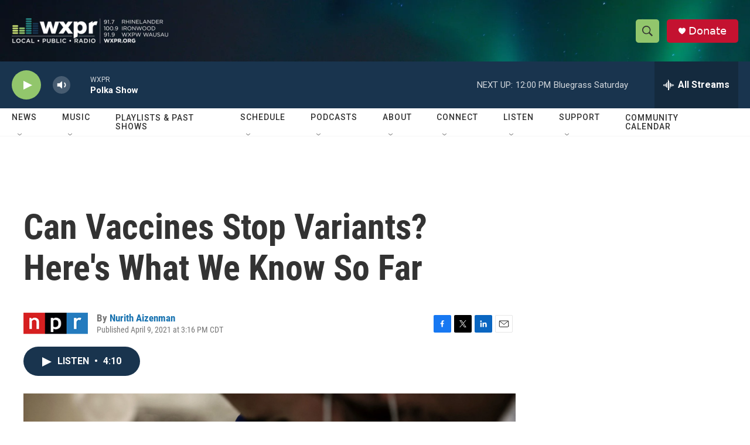

--- FILE ---
content_type: text/html; charset=utf-8
request_url: https://www.google.com/recaptcha/api2/aframe
body_size: 183
content:
<!DOCTYPE HTML><html><head><meta http-equiv="content-type" content="text/html; charset=UTF-8"></head><body><script nonce="Gn1Wz8ymrV-0HLzWYvsuwg">/** Anti-fraud and anti-abuse applications only. See google.com/recaptcha */ try{var clients={'sodar':'https://pagead2.googlesyndication.com/pagead/sodar?'};window.addEventListener("message",function(a){try{if(a.source===window.parent){var b=JSON.parse(a.data);var c=clients[b['id']];if(c){var d=document.createElement('img');d.src=c+b['params']+'&rc='+(localStorage.getItem("rc::a")?sessionStorage.getItem("rc::b"):"");window.document.body.appendChild(d);sessionStorage.setItem("rc::e",parseInt(sessionStorage.getItem("rc::e")||0)+1);localStorage.setItem("rc::h",'1768663991461');}}}catch(b){}});window.parent.postMessage("_grecaptcha_ready", "*");}catch(b){}</script></body></html>